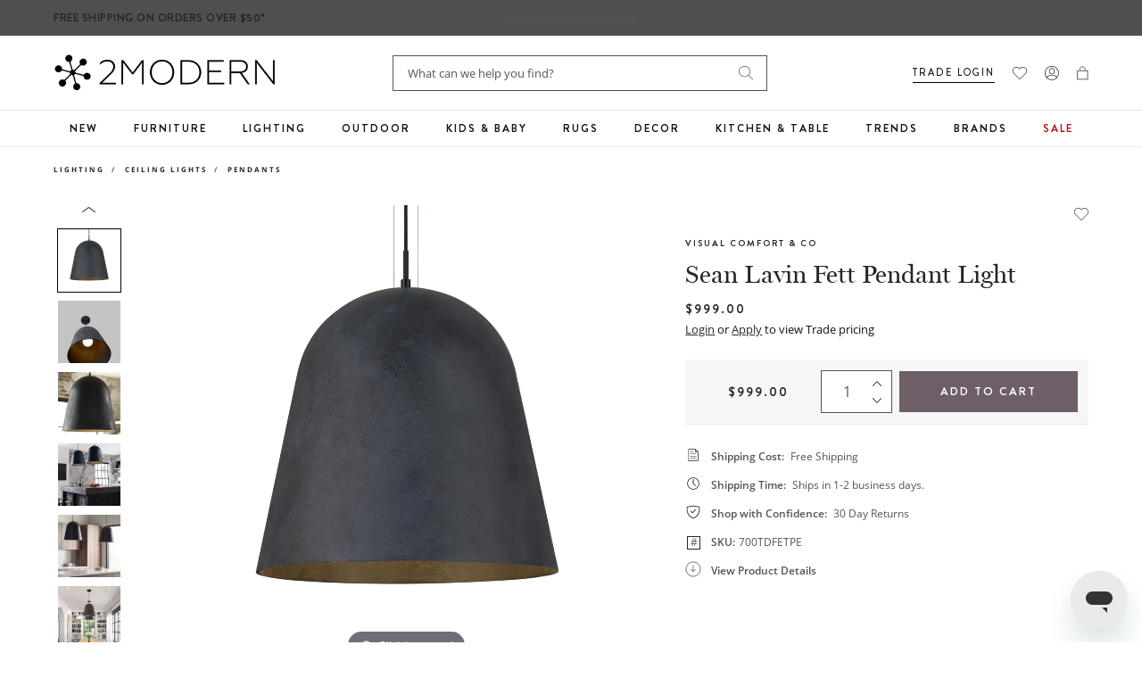

--- FILE ---
content_type: text/javascript; charset=utf-8
request_url: https://www.2modern.com/products/fett-pendant.js
body_size: 942
content:
{"id":8995079305,"title":"Sean Lavin Fett Pendant Light","handle":"fett-pendant","description":"\u003cp\u003eThe Sean Lavin Fett Pendant Light from Visual Comfort \u0026amp; Co is a contemporary blend of artistry and craftsmanship. The monolithic appearance of its substantial domed silhouette pays perfectly to its beautifully weathered zinc finish, created by a meticulously molten aluminum sand casting process. This remarkable piece of lighting brings instant sophistication to any space, making it an ideal choice for dining room, living room, and home office illumination.\u003c\/p\u003e\n\u003cp\u003e\u003cstrong\u003eHighlights\u003c\/strong\u003e\u003c\/p\u003e\n\u003cul\u003e\n\u003cli\u003eUnique sand cast aluminum shade features natural texture and deep weathered zinc finish\u003c\/li\u003e\n\u003cli\u003eShips with choice of Incandescent bulb included saving you time and money\u003c\/li\u003e\n\u003cli\u003eDimmable to set the mood in any space\u003cbr\u003e\n\u003c\/li\u003e\n\u003cli\u003eDamp rated for use in bathrooms and covered patios\u003c\/li\u003e\n\u003c\/ul\u003e","published_at":"2017-03-24T11:52:33-07:00","created_at":"2017-03-16T01:07:03-07:00","vendor":"TECH Lighting","type":"Lighting\/Ceiling Lights\/Pendants","tags":["Brand: Visual Comfort \u0026 Co","Ceiling Light","Collection: Fett","Collection: Visual Comfort \u0026 Co","Collection: Visual Comfort Modern","Color: Black","Designer: Sean Lavin","Development Update","Feature: Quick Ship","Grade: Commercial","Indoor","Lighting","Pendant","PFA Status: None","Primary: Pendant","Shape: Dome","Suspension","Top 1000 Products: B2C","Top 1000 Products: Marketing","Unique Copy"],"price":99900,"price_min":99900,"price_max":99900,"available":true,"price_varies":false,"compare_at_price":null,"compare_at_price_min":0,"compare_at_price_max":0,"compare_at_price_varies":false,"variants":[{"id":13915330773037,"title":"Default Title","option1":"Default Title","option2":null,"option3":null,"sku":"700TDFETPE","requires_shipping":true,"taxable":true,"featured_image":null,"available":true,"name":"Sean Lavin Fett Pendant Light","public_title":null,"options":["Default Title"],"price":99900,"weight":3629,"compare_at_price":null,"inventory_quantity":58,"inventory_management":"shopify","inventory_policy":"continue","barcode":"0008297295406","quantity_rule":{"min":1,"max":null,"increment":1},"quantity_price_breaks":[],"requires_selling_plan":false,"selling_plan_allocations":[]}],"images":["\/\/cdn.shopify.com\/s\/files\/1\/0265\/0083\/products\/tech-lighting-fett-pendant.jpg?v=1621317780","\/\/cdn.shopify.com\/s\/files\/1\/0265\/0083\/products\/tech-lighting-fett-pendant_view-add01.jpg?v=1621317781","\/\/cdn.shopify.com\/s\/files\/1\/0265\/0083\/products\/tech-lighting-fett-pendant_view-add02.jpg?v=1621317781","\/\/cdn.shopify.com\/s\/files\/1\/0265\/0083\/products\/tech-lighting-fett-pendant_view-add03.jpg?v=1621317781","\/\/cdn.shopify.com\/s\/files\/1\/0265\/0083\/products\/tech-lighting-fett-pendant_view-add04.jpg?v=1621317781","\/\/cdn.shopify.com\/s\/files\/1\/0265\/0083\/products\/tech-lighting-fett-pendant_view-add05.jpg?v=1621317781","\/\/cdn.shopify.com\/s\/files\/1\/0265\/0083\/products\/tech-lighting-fett-pendant_view-add06.jpg?v=1621317781"],"featured_image":"\/\/cdn.shopify.com\/s\/files\/1\/0265\/0083\/products\/tech-lighting-fett-pendant.jpg?v=1621317780","options":[{"name":"Title","position":1,"values":["Default Title"]}],"url":"\/products\/fett-pendant","media":[{"alt":null,"id":20483249766445,"position":1,"preview_image":{"aspect_ratio":1.0,"height":2786,"width":2786,"src":"https:\/\/cdn.shopify.com\/s\/files\/1\/0265\/0083\/products\/tech-lighting-fett-pendant.jpg?v=1621317780"},"aspect_ratio":1.0,"height":2786,"media_type":"image","src":"https:\/\/cdn.shopify.com\/s\/files\/1\/0265\/0083\/products\/tech-lighting-fett-pendant.jpg?v=1621317780","width":2786},{"alt":null,"id":20483249799213,"position":2,"preview_image":{"aspect_ratio":1.0,"height":800,"width":800,"src":"https:\/\/cdn.shopify.com\/s\/files\/1\/0265\/0083\/products\/tech-lighting-fett-pendant_view-add01.jpg?v=1621317781"},"aspect_ratio":1.0,"height":800,"media_type":"image","src":"https:\/\/cdn.shopify.com\/s\/files\/1\/0265\/0083\/products\/tech-lighting-fett-pendant_view-add01.jpg?v=1621317781","width":800},{"alt":null,"id":20483249831981,"position":3,"preview_image":{"aspect_ratio":1.0,"height":800,"width":800,"src":"https:\/\/cdn.shopify.com\/s\/files\/1\/0265\/0083\/products\/tech-lighting-fett-pendant_view-add02.jpg?v=1621317781"},"aspect_ratio":1.0,"height":800,"media_type":"image","src":"https:\/\/cdn.shopify.com\/s\/files\/1\/0265\/0083\/products\/tech-lighting-fett-pendant_view-add02.jpg?v=1621317781","width":800},{"alt":null,"id":20483249864749,"position":4,"preview_image":{"aspect_ratio":1.0,"height":800,"width":800,"src":"https:\/\/cdn.shopify.com\/s\/files\/1\/0265\/0083\/products\/tech-lighting-fett-pendant_view-add03.jpg?v=1621317781"},"aspect_ratio":1.0,"height":800,"media_type":"image","src":"https:\/\/cdn.shopify.com\/s\/files\/1\/0265\/0083\/products\/tech-lighting-fett-pendant_view-add03.jpg?v=1621317781","width":800},{"alt":null,"id":20483249897517,"position":5,"preview_image":{"aspect_ratio":1.0,"height":2400,"width":2400,"src":"https:\/\/cdn.shopify.com\/s\/files\/1\/0265\/0083\/products\/tech-lighting-fett-pendant_view-add04.jpg?v=1621317781"},"aspect_ratio":1.0,"height":2400,"media_type":"image","src":"https:\/\/cdn.shopify.com\/s\/files\/1\/0265\/0083\/products\/tech-lighting-fett-pendant_view-add04.jpg?v=1621317781","width":2400},{"alt":null,"id":20483251208237,"position":6,"preview_image":{"aspect_ratio":1.0,"height":800,"width":800,"src":"https:\/\/cdn.shopify.com\/s\/files\/1\/0265\/0083\/products\/tech-lighting-fett-pendant_view-add05.jpg?v=1621317781"},"aspect_ratio":1.0,"height":800,"media_type":"image","src":"https:\/\/cdn.shopify.com\/s\/files\/1\/0265\/0083\/products\/tech-lighting-fett-pendant_view-add05.jpg?v=1621317781","width":800},{"alt":null,"id":20483251241005,"position":7,"preview_image":{"aspect_ratio":1.0,"height":800,"width":800,"src":"https:\/\/cdn.shopify.com\/s\/files\/1\/0265\/0083\/products\/tech-lighting-fett-pendant_view-add06.jpg?v=1621317781"},"aspect_ratio":1.0,"height":800,"media_type":"image","src":"https:\/\/cdn.shopify.com\/s\/files\/1\/0265\/0083\/products\/tech-lighting-fett-pendant_view-add06.jpg?v=1621317781","width":800}],"requires_selling_plan":false,"selling_plan_groups":[]}

--- FILE ---
content_type: text/javascript
request_url: https://www.2modern.com/cdn/shop/t/923/assets/pdp-upsell.js?v=6288400090419607891768939248
body_size: 2592
content:
class UpsellProducts extends HTMLElement{constructor(){super(),this.selectBtns=this.querySelectorAll("[data-select-option]"),this.singleVariantBtns=this.querySelectorAll("[data-upsell-single-variant]"),this.cart=this.closest("cart-drawer"),this.product=null,this.isClicked=!1,this.content=document.getElementById("quick-view-content"),this.modal=document.getElementById("quick-view-modal"),this.init()}init(){this.selectBtns.forEach(button=>{button.addEventListener("click",e=>{e.preventDefault();const actionsEl=e.currentTarget.closest(".pdp-upsell__actions");if(actionsEl.classList.contains("selected")){const pHandle2=button.getAttribute("data-product-id");this.deselectUpsell(pHandle2,actionsEl);return}this.currentSelectBtn=actionsEl;const pHandle=button.getAttribute("data-product-id");pHandle&&(actionsEl.classList.add("active"),this.openQuickView(pHandle))})}),this.singleVariantBtns.forEach(button=>{button.addEventListener("click",e=>{e.preventDefault();const actionsEl=e.currentTarget.closest(".pdp-upsell__actions"),form=e.currentTarget.closest(".upsell-single-product-form");if(actionsEl.classList.contains("selected")){const variantId=form.querySelector('[name="variant_id"]').value;this.deselectUpsellByVariantId(variantId,actionsEl);return}actionsEl.classList.add("active"),this.submitForm(form,button)})}),this.setupModalCloseHandlers()}setupModalCloseHandlers(){const closeBtn=document.getElementById("close-quick-view");closeBtn&&closeBtn.addEventListener("click",()=>{this.closeQuickView()});const overlay=document.querySelector(".modal-content__overlay");overlay&&overlay.addEventListener("click",()=>{this.closeQuickView()})}openQuickView(productHandle){fetch(`/products/${productHandle}?view=quick-view`).then(res=>res.text()).then(html=>{const newEl=document.createElement("div");newEl.classList.add("quick-view-content"),newEl.innerHTML=html;const quickViewSection=newEl.querySelector("#shopify-section-product-quick-view");quickViewSection&&this.content?this.content.innerHTML=quickViewSection.innerHTML:this.content&&(this.content.innerHTML=newEl.innerHTML),this.modal&&(this.modal.classList.remove("hidden"),document.body.classList.add("overflow-hidden")),this.initQuickViewLogic()}).catch(err=>{console.error("Error loading quick view:",err),this.currentSelectBtn&&this.currentSelectBtn.classList.remove("active")})}closeQuickView(){this.modal&&(this.modal.classList.add("hidden"),document.body.classList.remove("overflow-hidden")),this.currentSelectBtn&&!this.currentSelectBtn.classList.contains("selected")&&this.currentSelectBtn.classList.remove("active")}initQuickViewLogic(){const productInfoEl=document.querySelector("#quick-view-content #product-info"),form=document.getElementById("quick-view-form"),viewDetailsLink=document.querySelector("#quick-view-content .view-details");if(viewDetailsLink&&(viewDetailsLink.style.display="none"),!productInfoEl)return;const product=JSON.parse(productInfoEl.innerHTML),mainImage=document.querySelector("#quick-view-image img"),mainImageSources=document.querySelectorAll("#quick-view-image source");for(const imageSource of mainImageSources)imageSource.remove();if(mainImage&&(mainImage.removeAttribute("srcset"),mainImage.removeAttribute("data-srcset"),mainImage.removeAttribute("data-src")),!form){const simpleForm=document.querySelector("#quick-view-content .recommended-product-form");if(simpleForm){const submitBtn=simpleForm.querySelector('button[type="submit"]');submitBtn&&(submitBtn.textContent="Select Add On",submitBtn.addEventListener("click",e=>{e.preventDefault(),this.handleQuickViewSubmit(simpleForm,product.variants[0])}))}return}const quickAddBtn=form.querySelector("[data-quick-add-btn]");quickAddBtn&&(quickAddBtn.dataset.upsellMode="true",quickAddBtn.addEventListener("click",e=>{e.preventDefault();const variantIdInput=document.getElementById("selected-variant-id"),currentVariant=product.variants.find(v=>v.id==variantIdInput?.value);currentVariant&&this.handleQuickViewSubmit(form,currentVariant)})),this.attachOptionChangeHandlers(form,product)}handleQuickViewSubmit(form,variant){if(!variant)return;let variantsData={};const variantsDataEl=document.querySelector("#quick-view-content [data-variants-data-json]");if(variantsDataEl)try{variantsData=JSON.parse(variantsDataEl.innerHTML)}catch(e){console.error("Error parsing variants data:",e)}const shippingData=(variantsData[variant.id]||{}).variant_shipping||{},shipDateBegin=shippingData.ship_date_begin||"",shipDateEnd=shippingData.ship_date_end||"",backorderDate=shippingData.backorder_date||"",formData=new FormData;formData.append("items[0][id]",variant.id),formData.append("items[0][quantity]",1);const lineItemProps=form.querySelector("#atc-line-item-props");let promiseDate="";lineItemProps&&lineItemProps.querySelectorAll('input[name^="properties["]').forEach(input=>{const m=input.name.match(/properties\[(.*?)\]/),propertyName=m&&m[1]?m[1]:null;propertyName&&input.value&&input.value.trim()!==""&&(formData.append(`items[0][properties][${propertyName}]`,input.value),propertyName==="Shipping Time"&&(promiseDate=input.value))}),formData.append("items[0][properties][Bundled With]",this.dataset.baseProduct),formData.append("items[0][properties][_grouped_id]",this.dataset.baseProduct),formData.append("items[0][properties][_type]","bundle");const timestamp=localStorage.getItem("bundle_ts");formData.append("items[0][properties][_ts]",timestamp);const upsellPrice=variant.price||0,mainPF=document.querySelector('product-form[data-accept-upsell="true"]');mainPF&&mainPF.dispatchEvent(new CustomEvent("upsell:formdata",{detail:{formData,timestamp,price:upsellPrice,variantId:variant.id,shipDateEnd:parseInt(shipDateEnd)||0,promiseDate},bubbles:!0})),this.currentSelectBtn&&(this.currentSelectBtn.classList.add("selected"),this.currentSelectBtn.classList.remove("active"),this.currentSelectBtn.dataset.selectedVariantId=variant.id,this.currentSelectBtn.dataset.selectedPrice=upsellPrice,this.currentSelectBtn.dataset.selectedShipDateBegin=shipDateBegin,this.currentSelectBtn.dataset.selectedShipDateEnd=shipDateEnd,this.currentSelectBtn.dataset.selectedBackorderDate=backorderDate,this.updateUpsellItemImage(variant)),this.closeQuickView()}attachOptionChangeHandlers(form,product){const optionInputs=form.querySelectorAll('.option-group input[type="radio"]'),variantIdInput=document.getElementById("selected-variant-id"),quickAddBtn=form.querySelector("[data-quick-add-btn]"),unavailableMsg=document.getElementById("quick-view-unavailable-msg"),getSelections=()=>{const sel=[];return form.querySelectorAll(".option-group").forEach((group,idx)=>{const checked=group.querySelector('input[type="radio"]:checked');sel[idx]=checked?checked.value.trim().toLowerCase():null}),sel},findMatchingVariant=selections=>product.variants.find(v=>v.options.every((opt,i)=>selections[i]===null||opt.trim().toLowerCase()===selections[i])),updateUI=()=>{const selections=getSelections(),matchedVariant=selections.every(sel=>sel!==null)?findMatchingVariant(selections):null;form.querySelectorAll(".option-group").forEach((group,idx)=>{const checked=group.querySelector('input[type="radio"]:checked'),selectedValueEl=group.querySelector(".selected-value");selectedValueEl&&checked&&(selectedValueEl.textContent=checked.value)}),optionInputs.forEach(input=>{const label=input.closest("label");label&&(input.checked?label.classList.add("is-selected"):label.classList.remove("is-selected"))});const isUpsellMode=quickAddBtn?.dataset.upsellMode==="true";matchedVariant&&matchedVariant.available?(variantIdInput&&(variantIdInput.value=matchedVariant.id),quickAddBtn&&(quickAddBtn.disabled=!1,quickAddBtn.textContent=isUpsellMode?"Select Add On":"Add to Cart"),unavailableMsg&&unavailableMsg.classList.add("hide"),this.updateQuickViewPrice(matchedVariant,product),this.updateQuickViewImage(matchedVariant),this.updateUpsellItemImage(matchedVariant)):matchedVariant&&!matchedVariant.available?(variantIdInput&&(variantIdInput.value=matchedVariant.id),quickAddBtn&&(quickAddBtn.disabled=!0,quickAddBtn.textContent="Sold Out"),unavailableMsg&&unavailableMsg.classList.remove("hide")):quickAddBtn&&(quickAddBtn.disabled=!0,quickAddBtn.textContent="Make a Selection")};optionInputs.forEach(input=>{input.addEventListener("change",updateUI)}),updateUI()}updateQuickViewPrice(variant,product){const priceEl=document.querySelector("#quick-view-content [data-qv-product-price]"),comparePriceEl=document.querySelector("#quick-view-content [data-qv-compare-price]");priceEl&&variant.price&&(priceEl.textContent=this.formatMoney(variant.price)),comparePriceEl&&(variant.compare_at_price&&variant.compare_at_price>variant.price?(comparePriceEl.textContent=this.formatMoney(variant.compare_at_price),comparePriceEl.style.display=""):(comparePriceEl.textContent="",comparePriceEl.style.display="none"))}updateQuickViewImage(variant){if(!variant.featured_image)return;const mainImage=document.querySelector("#quick-view-image img");mainImage&&(mainImage.src=variant.featured_image.src)}updateUpsellItemImage(variant){if(!variant.featured_image||!this.currentSelectBtn)return;const upsellProduct=this.currentSelectBtn.closest(".pdp-upsell__product");if(!upsellProduct)return;const imageWrapper=upsellProduct.querySelector(".responsive-image__wrapper");if(!imageWrapper)return;const img=imageWrapper.querySelector("img"),sources=imageWrapper.querySelectorAll("source"),variantImageSrc=variant.featured_image.src,jpgUrl=this.getSizedImageUrl(variantImageSrc,300,"jpg"),webpUrl=this.getSizedImageUrl(variantImageSrc,300,"webp");img&&(img.src=jpgUrl,img.dataset.src=webpUrl,img.removeAttribute("srcset"),img.removeAttribute("data-srcset")),sources.forEach(source=>{source.getAttribute("type")==="image/webp"?source.srcset=webpUrl:source.srcset=jpgUrl})}getSizedImageUrl(src,width,format){if(!src)return"";let url=src.split("?")[0];const params=new URLSearchParams;return params.set("width",width),format&&params.set("format",format),url+"?"+params.toString()}formatMoney(cents){return"$"+(cents/100).toFixed(2)}deselectUpsell(productHandle,actionsEl){const mainPF=document.querySelector('product-form[data-accept-upsell="true"]'),variantId=actionsEl.dataset.selectedVariantId;actionsEl.classList.remove("selected"),actionsEl.classList.remove("active"),delete actionsEl.dataset.selectedVariantId,mainPF&&variantId&&mainPF.dispatchEvent(new CustomEvent("upsell:deselect",{detail:{variantId},bubbles:!0}))}deselectUpsellByVariantId(variantId,actionsEl){const mainPF=document.querySelector('product-form[data-accept-upsell="true"]');actionsEl.classList.remove("selected"),actionsEl.classList.remove("active"),mainPF&&mainPF.dispatchEvent(new CustomEvent("upsell:deselect",{detail:{variantId},bubbles:!0}))}submitForm(form,button,overridePrice=null,overrideShipDateEnd=null){if(!form)return;const formData=new FormData,crosssellId=Number(form.querySelector('[name="variant_id"]').value),crosssellQty=Number(form.querySelector('[name="quantity"]').value||1);formData.append("items[0][id]",crosssellId),formData.append("items[0][quantity]",crosssellQty);let shipDateEnd=0,promiseDate="";const lineItemProps=form.querySelector("#atc-line-item-props");lineItemProps&&lineItemProps.querySelectorAll('input[name^="properties["]').forEach(input=>{const m=input.name.match(/properties\[(.*?)\]/),propertyName=m&&m[1]?m[1]:null;propertyName&&input.value&&input.value.trim()!==""&&(formData.append(`items[0][properties][${propertyName}]`,input.value),propertyName==="Shipping Time"&&(promiseDate=input.value,shipDateEnd=parseInt(input.dataset.shipDateEnd)||0))}),overrideShipDateEnd!==null&&(shipDateEnd=overrideShipDateEnd),formData.append("items[0][properties][Bundled With]",this.dataset.baseProduct),formData.append("items[0][properties][_grouped_id]",this.dataset.baseProduct),formData.append("items[0][properties][_type]","bundle");const timestamp=localStorage.getItem("bundle_ts");formData.append("items[0][properties][_ts]",timestamp);let upsellPrice=0;if(overridePrice!==null)upsellPrice=overridePrice;else{const upsellProduct=form.closest(".pdp-upsell__product");if(upsellProduct){const priceSpan=upsellProduct.querySelector(".pdp-upsell__product-bottom span");if(priceSpan){const priceText=priceSpan.textContent.replace(/[^0-9.,]/g,"").replace(",","");upsellPrice=parseFloat(priceText)*100||0}}if(upsellPrice===0){const qvPriceEl=document.querySelector("#quick-view-content [data-qv-product-price]");if(qvPriceEl){const priceText=qvPriceEl.textContent.replace(/[^0-9.,]/g,"").replace(",","");upsellPrice=parseFloat(priceText)*100||0}}}const mainPF=document.querySelector('product-form[data-accept-upsell="true"]');mainPF&&mainPF.dispatchEvent(new CustomEvent("upsell:formdata",{detail:{formData,timestamp,price:upsellPrice,variantId:crosssellId,shipDateEnd,promiseDate},bubbles:!0}));const activeEl=this.querySelector(".pdp-upsell__actions.active");activeEl&&(activeEl.classList.add("selected"),activeEl.classList.remove("active"),activeEl.dataset.selectedVariantId=crosssellId,activeEl.dataset.selectedPrice=upsellPrice,activeEl.dataset.selectedShipDateEnd=shipDateEnd)}}customElements.define("upsell-products",UpsellProducts),document.addEventListener("DOMContentLoaded",function(){var sliderEl=document.getElementById("upsell-products-slider");if(sliderEl){var productCount=parseInt(sliderEl.getAttribute("data-count"),10)||0,isDesktop=window.matchMedia("(min-width: 1024px)").matches;if(isDesktop&&productCount>3||!isDesktop&&productCount>2){var $slider=$(sliderEl);$slider.slick({slidesToShow:3,slidesToScroll:1,infinite:!1,speed:300,arrows:!0,prevArrow:`<div class="pdp-upsell__arrow pdp-upsell__arrow-prev">${prevArrow}</div>`,nextArrow:`<div class="pdp-upsell__arrow pdp-upsell__arrow-next">${nextArrow}</div>`,dots:!1,responsive:[{breakpoint:1024,settings:{slidesToShow:2,arrows:!1}}]})}}});
//# sourceMappingURL=/cdn/shop/t/923/assets/pdp-upsell.js.map?v=6288400090419607891768939248


--- FILE ---
content_type: text/javascript
request_url: https://www.2modern.com/cdn/shop/t/923/assets/app.js?v=41730588517526202431764018157
body_size: 1646
content:
function toggleMenuMb(){document.querySelectorAll(".level-2 .mobile-nav__item--2.has-child .mobile-nav__link").forEach(item=>{item.addEventListener("click",function(e){e.target.parentElement.classList.remove("is-active"),e.target.parentElement.classList.toggle("is-open")})})}const SeeMore=(()=>{let s;return{settings(){return{content:document.querySelectorAll(".js-see-more"),originalContentArr:[],truncatedContentArr:[],moreLink:"See More",lessLink:"See Less"}},init(){s=this.settings(),this.bindEvents()},bindEvents(){SeeMore.truncateText()},countWords(str){return str.split(/\s+/).length},ellipseContent(str,wordsNum){return str.split(/\s+/).slice(0,wordsNum).join(" ")+"..."},truncateText(){for(let i=0;i<s.content.length;i++){s.content[i].querySelectorAll("span, p, strong").forEach(el=>{el.textContent.trim()===""&&el.parentNode.removeChild(el)});const originalContent=s.content[i].innerHTML,numberOfWords=s.content[i].dataset.rmWords/2,truncateContent=SeeMore.ellipseContent(originalContent,numberOfWords),originalContentWords=SeeMore.countWords(originalContent);if(s.originalContentArr.push(originalContent),s.truncatedContentArr.push(truncateContent),numberOfWords<originalContentWords){s.content[i].innerHTML=s.truncatedContentArr[i];let self=i;SeeMore.createLink(self)}}SeeMore.handleClick(s.content)},createLink(index){const linkWrap=document.createElement("span");linkWrap.className="read-more__link-wrap",linkWrap.innerHTML=`<a id="read-more_${index}" class="read-more__link" style="cursor:pointer;">${s.moreLink}</a>`,s.content[index].parentNode.insertBefore(linkWrap,s.content[index].nextSibling)},handleClick(el){const readMoreLink=document.querySelectorAll(".read-more__link");for(let j=0,l=readMoreLink.length;j<l;j++)readMoreLink[j].addEventListener("click",function(){let index=this.getAttribute("id").split("_")[1];el[index].classList.toggle("is-enlarged"),this.dataset.clicked!=="true"?(el[index].innerHTML=s.originalContentArr[index],this.innerHTML=s.lessLink,this.dataset.clicked=!0):(el[index].innerHTML=s.truncatedContentArr[index],this.innerHTML=s.moreLink,this.dataset.clicked=!1)})},openAll(){const instances=document.querySelectorAll(".read-more__link");for(let i=0;i<instances.length;i++)content[i].innerHTML=s.truncatedContentArr[i],instances[i].innerHTML=s.moreLink}}})();SeeMore.init();function pauseAllMedia(){document.querySelectorAll(".js-youtube").forEach(video=>{video.contentWindow.postMessage('{"event":"command","func":"pauseVideo","args":""}',"*")}),document.querySelectorAll(".js-vimeo").forEach(video=>{video.contentWindow.postMessage('{"method":"pause"}',"*")}),document.querySelectorAll("video").forEach(video=>video.pause()),document.querySelectorAll("product-model").forEach(model=>{model.modelViewerUI&&model.modelViewerUI.pause()})}class SliderComponent extends HTMLElement{constructor(){if(super(),this.slider=this.querySelector('[id^="Slider-"]'),this.sliderItems=this.querySelectorAll('[id^="Slide-"]'),this.enableSliderLooping=!1,this.currentPageElement=this.querySelector(".slider-counter--current"),this.pageTotalElement=this.querySelector(".slider-counter--total"),this.prevButton=this.querySelector('button[name="previous"]'),this.nextButton=this.querySelector('button[name="next"]'),!this.slider||!this.nextButton)return;this.initPages(),new ResizeObserver(entries=>this.initPages()).observe(this.slider),this.slider.addEventListener("scroll",this.update.bind(this)),this.prevButton.addEventListener("click",this.onButtonClick.bind(this)),this.nextButton.addEventListener("click",this.onButtonClick.bind(this))}initPages(){this.sliderItemsToShow=Array.from(this.sliderItems).filter(element=>element.clientWidth>0),!(this.sliderItemsToShow.length<2)&&(this.sliderItemOffset=this.sliderItemsToShow[1].offsetLeft-this.sliderItemsToShow[0].offsetLeft,this.slidesPerPage=Math.floor((this.slider.clientWidth-this.sliderItemsToShow[0].offsetLeft)/this.sliderItemOffset),this.totalPages=this.sliderItemsToShow.length-this.slidesPerPage+1,this.update())}resetPages(){this.sliderItems=this.querySelectorAll('[id^="Slide-"]'),this.initPages()}update(){if(!this.slider||!this.nextButton)return;const previousPage=this.currentPage;this.currentPage=Math.round(this.slider.scrollLeft/this.sliderItemOffset)+1,this.currentPageElement&&this.pageTotalElement&&(this.currentPageElement.textContent=this.currentPage,this.pageTotalElement.textContent=this.totalPages),this.currentPage!=previousPage&&this.dispatchEvent(new CustomEvent("slideChanged",{detail:{currentPage:this.currentPage,currentElement:this.sliderItemsToShow[this.currentPage-1]}})),!this.enableSliderLooping&&(this.isSlideVisible(this.sliderItemsToShow[0])&&this.slider.scrollLeft===0?this.prevButton.setAttribute("disabled","disabled"):this.prevButton.removeAttribute("disabled"),this.isSlideVisible(this.sliderItemsToShow[this.sliderItemsToShow.length-1])?this.nextButton.setAttribute("disabled","disabled"):this.nextButton.removeAttribute("disabled"))}isSlideVisible(element,offset=0){const lastVisibleSlide=this.slider.clientWidth+this.slider.scrollLeft-offset;return element.offsetLeft+element.clientWidth<=lastVisibleSlide&&element.offsetLeft>=this.slider.scrollLeft}onButtonClick(event){event.preventDefault();const step=event.currentTarget.dataset.step||1;this.slideScrollPosition=event.currentTarget.name==="next"?this.slider.scrollLeft+step*this.sliderItemOffset:this.slider.scrollLeft-step*this.sliderItemOffset,this.setSlidePosition(this.slideScrollPosition)}setSlidePosition(position){this.slider.scrollTo({left:position})}}customElements.define("slider-component",SliderComponent);class DeferredMedia extends HTMLElement{constructor(){super();const poster=this.querySelector('[id^="Deferred-Poster-"]');poster&&poster.addEventListener("click",this.loadContent.bind(this))}loadContent(focus=!0){if(window.pauseAllMedia(),!this.getAttribute("loaded")){const content2=document.createElement("div");content2.appendChild(this.querySelector("template").content.firstElementChild.cloneNode(!0)),this.setAttribute("loaded",!0);const deferredElement=this.appendChild(content2.querySelector("video, model-viewer, iframe"));focus&&deferredElement.focus(),deferredElement.nodeName=="VIDEO"&&deferredElement.getAttribute("autoplay")&&deferredElement.play()}}}customElements.define("deferred-media",DeferredMedia),toggleMenuMb(),$(document).ready(function(){if($(".content__tab").click(function(e){$(".content__tab-active").removeClass("content__tab-active"),$(this).addClass("content__tab-active"),$(".accordion__panel--active").removeClass("accordion__panel--active"),$("#"+$(this).attr("data-tab")).addClass("accordion__panel--active")}),$(".inner_content__tab").click(function(e){$(this).hasClass("inner_content__tab-active")?($(this).removeClass("inner_content__tab-active").attr("aria-expanded","false").text("See More"),$("#"+$(this).attr("data-tab")).removeClass("inner_accordion__panel--active").attr("aria-hidden","true")):($(this).addClass("inner_content__tab-active").attr("aria-expanded","true").text("See Less"),$("#"+$(this).attr("data-tab")).addClass("inner_accordion__panel--active").attr("aria-hidden","false"))}),$(".editorial-slider").length>0){let slider=tns({container:".editorial-slider",items:1,slideBy:"page",swipeAngle:!1,navPosition:"bottom",nav:!0,responsive:{768:{items:1,nav:!1}}})}$(document).on("keydown",function(event){event.key==="Escape"&&(hideSwatchRequestForm(),$("#klaviyo-bis-iframe").hide(),$(".site-header").trigger("click"))}),$(".swatch__link-handle").click(function(){showSwatchRequestForm()}),$("#js-swatch-anchor .btn-close").click(function(){hideSwatchRequestForm()}),$(".modal-overlay").click(function(){hideSwatchRequestForm()});function showSwatchRequestForm(){$("#js-swatch-anchor").show(),$(".modal-overlay").addClass("is-show"),$("body").addClass("overflow-hidden"),$(".pdp-product-form").find("a, button, input, label").attr("tabindex","2"),$(".pdp-buybox__content").find("a, button, input").attr("tabindex","2")}function hideSwatchRequestForm(){$("#js-swatch-anchor").hide(),$(".modal-overlay").removeClass("is-show"),$("body").removeClass("overflow-hidden"),$(".swatch__link-handle").focus(),$(".pdp-product-form").find("a, button, input, label").removeAttr("tabindex"),$(".pdp-buybox__content").find("a, button, input").removeAttr("tabindex")}$(".account-sidebar").on("click","li",function(){$(".account-sidebar").find(".account-nav").removeClass("opened")}),$(".ss__autocomplete--target").on("click",function(){$(".site-header").trigger("click")}),$("#reference-sku").click(function(){$("#reference-sku").toggleClass("show-full-sku")})});
//# sourceMappingURL=/cdn/shop/t/923/assets/app.js.map?v=41730588517526202431764018157


--- FILE ---
content_type: text/javascript
request_url: https://snapui.searchspring.io/dja4ih/bundle.chunk.c8df164e.591.js
body_size: 5752
content:
"use strict";(globalThis.productionBundleChunks=globalThis.productionBundleChunks||[]).push([[591],{1300:e=>{e.exports="[data-uri]"},3105:(e,s,a)=>{a.d(s,{A:()=>p});var r=a(704),t=a.n(r),o=a(8065),i=a.n(o),n=a(9468),l=a.n(n),c=new URL(a(1300),a.b),_=new URL(a(8830),a.b),d=i()(t()),m=l()(c),u=l()(_);d.push([e.id,`.ss__theme.ss__recommendation--carousel{position:relative;margin:56px 0}.ss__theme.ss__recommendation--carousel.ss__recommendation--border{border-top:1px solid #eaeaea;padding:56px 0 0 0}.ss__theme.ss__recommendation--carousel .ss__recommendation__header{margin:0 0 32px 0;overflow:hidden;text-align:left}.ss__theme.ss__recommendation--carousel .ss__recommendation__header .ss__title{margin:0;line-height:32px;padding:0 63px 0 0;font-size:24px}.ss__theme.ss__recommendation--carousel .ss__recommendation__header .ss__title a{color:inherit}.ss__theme.ss__recommendation--carousel .ss__recommendation__header .ss__recommendation__description{margin:10px 0 0 0}.ss__theme.ss__recommendation--carousel .ss__recommendation{position:relative}.ss__theme.ss__recommendation--carousel .ss__recommendation .swiper-pagination{display:flex;-webkit-box-pack:center;justify-content:center;margin-top:10px;width:100%;order:1;transition:opacity .3s ease 0s}.ss__theme.ss__recommendation--carousel .ss__recommendation .swiper-pagination .swiper-pagination-bullet{background:#bfbebe;border:none;border-radius:50%;height:8px;margin-left:8px;padding:0;width:8px}.ss__theme.ss__recommendation--carousel .ss__recommendation .swiper-pagination .swiper-pagination-bullet.swiper-pagination-bullet-active{background:#252525}.ss__theme.ss__recommendation--carousel .ss__recommendation .ss__carousel .ss__carousel__prev-wrapper,.ss__theme.ss__recommendation--carousel .ss__recommendation .ss__carousel .ss__carousel__next-wrapper{cursor:pointer;width:24px;height:24px;line-height:24px;position:absolute;top:-55px;z-index:2}.ss__theme.ss__recommendation--carousel .ss__recommendation .ss__carousel .ss__carousel__prev-wrapper div,.ss__theme.ss__recommendation--carousel .ss__recommendation .ss__carousel .ss__carousel__prev-wrapper svg,.ss__theme.ss__recommendation--carousel .ss__recommendation .ss__carousel .ss__carousel__next-wrapper div,.ss__theme.ss__recommendation--carousel .ss__recommendation .ss__carousel .ss__carousel__next-wrapper svg{width:100%;height:100%}.ss__theme.ss__recommendation--carousel .ss__recommendation .ss__carousel .ss__carousel__prev-wrapper div svg,.ss__theme.ss__recommendation--carousel .ss__recommendation .ss__carousel .ss__carousel__next-wrapper div svg{display:none;padding:4px}.ss__theme.ss__recommendation--carousel .ss__recommendation .ss__carousel .ss__carousel__prev-wrapper{background:url(${m}) no-repeat 0 0;right:70px}.ss__theme.ss__recommendation--carousel .ss__recommendation .ss__carousel .ss__carousel__next-wrapper{background:url(${u}) no-repeat 0 0;right:0}.ss__theme.ss__recommendation--carousel .ss__recommendation .ss__carousel .ss__carousel__prev-wrapper--hidden,.ss__theme.ss__recommendation--carousel .ss__recommendation .ss__carousel .ss__carousel__next-wrapper--hidden{display:none}.ss__theme.ss__recommendation--carousel .ss__recommendation .ss__carousel .swiper-container-pointer-events{touch-action:pan-y}.ss__theme.ss__recommendation--carousel .ss__recommendation .ss__carousel .swiper-container{margin:0 auto;padding:0;overflow:hidden;display:-webkit-box;display:-webkit-flex;display:-ms-flexbox;display:flex;-webkit-flex-flow:row wrap;-ms-flex-flow:row wrap;flex-flow:row wrap}.ss__theme.ss__recommendation--carousel .ss__recommendation .ss__carousel .swiper-container,.ss__theme.ss__recommendation--carousel .ss__recommendation .ss__carousel .swiper-container .swiper-wrapper,.ss__theme.ss__recommendation--carousel .ss__recommendation .ss__carousel .swiper-container .swiper-wrapper .swiper-slide{position:relative}.ss__theme.ss__recommendation--carousel .ss__recommendation .ss__carousel .swiper-container .swiper-wrapper{min-width:1px;-webkit-box-flex:1;-webkit-flex:1 1 100%;-ms-flex:1 1 100%;flex:1 1 100%;display:-webkit-box;display:-webkit-flex;display:-ms-flexbox;display:flex;-webkit-flex-flow:row nowrap;-ms-flex-flow:row nowrap;flex-flow:row nowrap;-webkit-box-align:start;-webkit-align-items:flex-start;-ms-flex-align:start;-ms-grid-row-align:flex-start;align-items:flex-start}.ss__theme.ss__recommendation--carousel .ss__recommendation .ss__carousel .swiper-container .swiper-wrapper,.ss__theme.ss__recommendation--carousel .ss__recommendation .ss__carousel .swiper-container .swiper-wrapper .swiper-slide{transition-property:transform;width:100%;height:100%}.ss__theme.ss__recommendation--carousel .ss__recommendation .ss__carousel .swiper-container .swiper-wrapper .swiper-slide{flex-shrink:0}.ss__theme.ss__recommendation--carousel .ss__results{display:block}.ss__theme.ss__recommendation--carousel .ss__results,.ss__theme.ss__recommendation--carousel .ss__results .ss__result{margin:0;padding:0}.ss__theme.ss__recommendation--carousel .ss__results .ss__result{width:auto}.ss__theme.ss__recommendation--carousel .ss__results .product-card:hover{box-shadow:unset;z-index:0}`,""]);const p=d},5406:(e,s,a)=>{a.d(s,{v:()=>t});var r=a(4247);a(6247);const t=function(e){const{result:s}=e,a=s.custom;return a.ssBadge&&(0,r.h)("div",{className:"product-card__label"},(0,r.h)("span",{className:"label"},a.ssBadge.label))}},5591:(e,s,a)=>{a.r(s),a.d(s,{Carousel:()=>C});var r=a(7069),t=a(4247),o=a(1811),i=a(6804),n=a(3339),l=a(9230),c=a(5135),_=a(294),d=a(3271),m=a(4918),u=a(6330),p=(a(7070),a(5072)),h=a.n(p),g=a(7825),w=a.n(g),b=a(7659),M=a.n(b),x=a(4868),y=a.n(x),f=a(540),L=a.n(f),j=a(1113),N=a.n(j),A=a(3105),v={attributes:{class:"ss-snap-bundle-styles"}};v.styleTagTransform=N(),v.setAttributes=y(),v.insert=M().bind(null,"head"),v.domAPI=w(),v.insertStyleElement=L(),h()(A.A,v),A.A&&A.A.locals&&A.A.locals;const C=(0,i.PA)(function(e){const{controller:s}=e,a=s.store,{profile:i,results:p}=a,h=i?.display?.templateParameters,g=s.context?.options?.title?s.context.options.title:h.title;(0,o.vJ)(function(){s.store.loaded||s.search()},[]);const w=h?.layout?h.layout:"default",b=h?.border?h.border:"false";let M=p;const x=!!h?.limit&&1*h.limit;x&&(M=p.slice(0,x));const y=1*h?.perView||5,f=1*h?.perGroup||5,L=(M.length,M.length<=3),j=M.length<=4,N=M.length<=y,A={results:M,disableStyles:!0,className:"ss__results",clickable:!0,vertical:!1,watchOverflow:!0,autoAdjustSlides:!1,centerInsufficientSlides:!1,resizeObserver:!0,speed:600,threshold:7,prevButton:(0,t.h)(n.I,{icon:"angle-left"}),nextButton:(0,t.h)(n.I,{icon:"angle-right"}),loop:!0,pagination:!0,breakpoints:{0:{slidesPerView:2.5,slidesPerGroup:2,spaceBetween:10,hideButtons:!0}}};return"mini"!=w&&(A.breakpoints[m.w.design.bps.bp01]={slidesPerView:2.5,slidesPerGroup:2,spaceBetween:10,hideButtons:!0},A.breakpoints[m.w.design.bps.bp02]={slidesPerView:3,slidesPerGroup:3,spaceBetween:10,hideButtons:L},A.breakpoints[m.w.design.bps.bp03]={slidesPerView:4,slidesPerGroup:4,spaceBetween:10,hideButtons:j},A.breakpoints[m.w.design.bps.bp04]={slidesPerView:y,slidesPerGroup:f,spaceBetween:10,hideButtons:N}),0!==M.length&&(0,t.h)(l.NP,{theme:m.w},(0,t.h)(c.e2,{controller:s},(0,t.h)("div",{className:`ss__recommendation--target ss__recommendation--carousel ss__recommendation--${w} ss__recommendation--${i.tag} ss__theme${"true"==b?" ss__recommendation--border":""}`},(g||h?.description)&&(0,t.h)("header",{className:"ss__recommendation__header"},g&&(0,t.h)("h3",{className:"ss__title ss__title--recommendation",alt:g,title:g},h?.titleLink?(0,t.h)("a",{href:h.titleLink,target:"_blank"},g):(0,t.h)(t.FK,null,g)),h?.description&&(0,t.h)("div",{className:"ss__recommendation__description"},d.x(h.description,250,"..."))),(0,t.h)(_.A,(0,r.A)({controller:s},A),M.map(function(e){return(0,t.h)("article",{className:"ss__result ss__result--item",key:e.id},(0,t.h)(u.Q,{result:e,emailResult:!1}))})))))})},6330:(e,s,a)=>{a.d(s,{Q:()=>u});var r=a(7069),t=a(4247),o=a(6804),i=a(5135),n=a(4794),l=a(8202),c=a(1561);const _=(0,i.Bk)((0,o.PA)(function(e){const{controller:s,result:a}=e,r=s.store.custom.twoModern,o=a.mappings.core,{attributes:i,custom:n}=a,l=function(e){return s.track.product.click(e,a)},_=!(!n||!n.tagsColor);let m=[],u=0,p=!1;return _&&(m=n.tagsColor,u=m?m.length-7:0,u>0&&{limit:7,label:`${u} more option${1==u?"":"s"}`,actions:{href:o.url,onClick:l}}),_&&m.length>1?(0,t.h)("div",{className:"product-card__swatches","data-option-index":"0"},m.slice(0,7).map(function(e){const s=function(e){let s=e?e.toLowerCase():"white";return{bgColor:s&&d[s]?d[s]:c.p(s)}}(e.color);return(0,t.h)("label",{className:`product-card__swatch--${c.p(e.color)} available ss-pointer`,onClick:function(){r.goToUrl(o.url)}},(0,t.h)("span",{style:`background: ${s.bgColor}`},(0,t.h)("span",{className:"visually-hidden"},e.color)))}),n.tagsColor.length>7&&(0,t.h)("span",{className:"more_colors"},"+",n.tagsColor.length-7,(0,t.h)("span",{className:"hidden-desktop"},"Options")),n.tagsColor.length>7&&(0,t.h)("div",{className:"more_colors-action"},(0,t.h)("a",{href:o.url,onClick:l},"+ More Options"))):null})),d={blue:"#6685C2",bronze:"#D0BB9A",brown:"#B5987F",purple:"#B086BB",red:"#E06666",clear:"rgba(255, 255, 255, 0.96)",copper:"#B87333",gray:"#808080",tan:"#E4D2BA",gold:"#FFE766",silver:"#c0c0c0",ivory:"#FFFFF6",yellow:"#FFFF66",green:"#66B366",multi:"linear-gradient(#2857da 20%, #28da46 20%, #28da46 40%, #f5e418 40%, #f5e418 60%, #f28500 60%, #f28500 80%, #da2848 80%, #da2848)",orange:"#FFC966",pink:"#FFD9E0"};var m=a(5406);const u=(0,i.Bk)((0,n.W)((0,o.PA)(function(e){const{controller:s,result:a,emailResult:o,trackingRef:i}=e,n=s.store.custom.site.images,c=a.mappings.core,{attributes:d,custom:u}=a,p=function(e){return s.track.product.click(e,a)};let h={src:"[data-uri]",alt:c.name,title:c.name,onError:function(e){e.target.src=n.default},tabindex:"-1"};function g(e,s){var a=[];if(e)for(var r=0;r<s.length;r++){var t=s[r];a.push(e.replace("_480x480","_"+t+"x")+" "+t+"w")}return a.join(", ")}return o||(h.loading="lazy"),a&&(0,t.h)("div",{ref:i,className:"product-card ss-results-item","data-quick-ship":u.hasQuickShip},(0,t.h)("a",{className:"product-card__image"+(u.hoverImageUrl?" has-secondary-image":""),href:c.url,onClick:p,"data-primary-image":c.thumbnailImageUrl,"data-secondary-image":u.hoverImageUrl?u.hoverImageUrl:"","data-expand":"-200"},"recommendation"!=s.type&&u.ssBadge&&(0,t.h)(m.v,{result:a}),"recommendation"!=s.type&&(0,t.h)("div",{className:`wishlist-btn product-card__wishlist swym-add-to-wishlist-view-product product_${c.uid}`,productid:c.uid,"data-with-epi":"true","data-swaction":"addToWishlist","data-product-id":c.uid,"data-variant-id":d.ss_id,"data-product-url":u.wishlistUrl,onClick:p},(0,t.h)("span",{"aria-hidden":"true"},(0,t.h)("svg",{width:"32px",height:"32px",viewBox:"0 0 32 32",version:"1.1",xmlns:"http://www.w3.org/2000/svg",xmlnsXlink:"http://www.w3.org/1999/xlink"},(0,t.h)("defs",null,(0,t.h)("circle",{id:"path-1",cx:"12",cy:"12",r:"12"}),(0,t.h)("filter",{x:"-29.2%",y:"-20.8%",width:"158.3%",height:"158.3%",filterUnits:"objectBoundingBox",id:"filter-2"},(0,t.h)("feOffset",{dx:"0",dy:"2",in:"SourceAlpha",result:"shadowOffsetOuter1"}),(0,t.h)("feGaussianBlur",{stdDeviation:"2",in:"shadowOffsetOuter1",result:"shadowBlurOuter1"}),(0,t.h)("feColorMatrix",{values:"0 0 0 0 0   0 0 0 0 0   0 0 0 0 0  0 0 0 0.1 0",type:"matrix",in:"shadowBlurOuter1"}))),(0,t.h)("g",{stroke:"none","stroke-width":"1",fill:"none","fill-rule":"evenodd"},(0,t.h)("g",{transform:"translate(-674.000000, -900.000000)"},(0,t.h)("g",{transform:"translate(430.000000, 894.000000)"},(0,t.h)("g",{transform:"translate(0.000000, 0.000000)"},(0,t.h)("g",{transform:"translate(248.000000, 8.000000)"},(0,t.h)("g",null,(0,t.h)("use",{fill:"black","fill-opacity":"1",filter:"url(#filter-2)",xlinkHref:"#path-1"}),(0,t.h)("use",{fill:"#FFFFFF","fill-rule":"evenodd",xlinkHref:"#path-1"})),(0,t.h)("g",{transform:"translate(4.000000, 6.000000)",fill:"currentColor","fill-rule":"nonzero"},(0,t.h)("path",{fill:"#252525",d:"M7.9989243,15 C7.92792793,15 7.85693156,14.9744175 7.80314643,14.9211208 L1.29514589,8.47647328 C0.458249294,7.64930714 0,6.54926146 0,5.38099589 C0,4.21273032 0.458249294,3.11055276 1.29514589,2.28338663 C2.13204249,1.4562205 3.24001614,1 4.42113756,1 C5.60010757,1 6.70808122,1.4562205 7.54282641,2.28338663 L7.9989243,2.73534338 L8.45502219,2.28338663 C9.29191878,1.4562205 10.3998924,1 11.5788624,1 C12.7599839,1 13.8679575,1.4562205 14.7048541,2.28338663 C15.5395993,3.11055276 16,4.21059845 16,5.38099589 C16,6.55139333 15.5395993,7.64930714 14.7048541,8.47647328 L8.19470216,14.9211208 C8.14091704,14.9744175 8.06992067,15 7.9989243,15 Z M4.42113756,1.55002284 C3.38846309,1.55002284 2.41602797,1.95081468 1.68670163,2.67138724 C0.959526691,3.39622354 0.555062525,4.35769758 0.555062525,5.38099589 C0.555062525,6.4042942 0.959526691,7.36576824 1.68670163,8.08634079 L7.9989243,14.3391198 L14.3132984,8.08634079 C15.0426247,7.36363636 15.4427861,6.40216233 15.4427861,5.37886402 C15.4427861,4.35556571 15.0404733,3.39622354 14.3132984,2.67138724 C13.5818206,1.94868281 12.6115369,1.55002284 11.5788624,1.55002284 C10.546188,1.55002284 9.57805567,1.94655094 8.85088073,2.67138724 L8.19470216,3.31947617 C8.14306844,3.37064108 8.07207207,3.40048728 7.9989243,3.40048728 L7.9989243,3.40048728 C7.92577652,3.40048728 7.85478015,3.37064108 7.80314643,3.31947617 L7.14911927,2.67138724 C6.42194433,1.94655094 5.44950921,1.55002284 4.42113756,1.55002284 Z"}),(0,t.h)("path",{d:"M7.9989243,14 C7.92792793,14 7.85693156,13.9744175 7.80314643,13.9211208 L1.29514589,7.47647328 C0.458249294,6.64930714 0,5.54926146 0,4.38099589 C0,3.21273032 0.458249294,2.11055276 1.29514589,1.28338663 C2.13204249,0.456220496 3.24001614,0 4.42113756,0 C5.60010757,0 6.70808122,0.456220496 7.54282641,1.28338663 L7.9989243,1.73534338 L8.45502219,1.28338663 C9.29191878,0.456220496 10.3998924,0 11.5788624,0 C12.7599839,0 13.8679575,0.456220496 14.7048541,1.28338663 C15.5395993,2.11055276 16,3.21059845 16,4.38099589 C16,5.55139333 15.5395993,6.64930714 14.7048541,7.47647328 L8.19470216,13.9211208 C8.14091704,13.9744175 8.06992067,14 7.9989243,14 Z"})))))))))),(0,t.h)("div",{className:"responsive-image__wrapper"},(0,t.h)("img",(0,r.A)({className:"featured-image responsive-image__image lazyload"},h,{"data-srcset":g(c.thumbnailImageUrl,[170,253,320]),"data-widths":"[170, 253, 320]","data-aspectratio":"1","data-sizes":"auto","data-expand":"auto","data-parent-fit":"cover"})),u.hoverImageUrl&&(0,t.h)("img",(0,r.A)({className:"featured-image--hover responsive-image__image lazyload"},h,{"data-srcset":g(d.ss_image_hover,[170,253,320]),"data-widths":"[170, 253, 320]","data-aspectratio":"1","data-sizes":"auto","data-expand":"auto","data-parent-fit":"cover"})))),"recommendation"!=s.type&&(0,t.h)(_,{result:a}),(0,t.h)("div",{className:"product-info"},(0,t.h)("p",{className:"product-card__brand"},c.brand),(0,t.h)("h3",{className:"product-card__title"},(0,t.h)("a",{href:c.url,onClick:p},c.name)),d.tags_definition&&"recommendation"!=s.type&&(0,t.h)("p",{className:"product-card__sale-treatment"},d.tags_definition),"recommendation"!=s.type&&(0,t.h)(l.v,{result:a})))})))},8202:(e,s,a)=>{a.d(s,{v:()=>n});var r=a(4247),t=(a(6247),a(5135)),o=a(4019),i=a(9963);const n=(0,o.d)((0,t.Bk)(function(e){const{theme:s,controller:a,result:t}=e,o=a.store,n=s.currency[o.custom.site.currency],l=t.mappings.core,{custom:c,attributes:_}=t,d=!!a.context.b2b,m=+_?.ss_b2b_price,u=+_?.ss_b2b_retail_price,p=+_?.ss_b2b_retail_compare_at,h=_?.ss_tags?.includes("onsale"),g=m&&(c.hasPrices?"from ":"")+i.G(m,n).split(".00")[0],w=u&&i.G(u,n).split(".00")[0],b=p&&i.G(p,n).split(".00")[0];return c.hasPrice&&!d?(0,r.h)("p",{className:"product-card__price"},c.hasSale&&(0,r.h)("span",{className:"visually-hidden sale-notice"},"On Sale"),(0,r.h)("span",{className:c.hasSale?"sale-price":"regular-price"},c.hasPrices?"from ":"",i.G(l.price,n).split(".00")[0],c.hasSale&&(0,r.h)("span",{className:"visually-hidden"},"Regular price"),c.hasSale&&(0,r.h)("s",null,i.G(l.msrp,n).split(".00")[0]))):!isNaN(m)&&m>0&&d?(0,r.h)("p",{className:"product-card__price product-card__b2b-price"},m<u?(0,r.h)(r.FK,null,h?(0,r.h)(r.FK,null,null!=p&&m<p?(0,r.h)(r.FK,null,(0,r.h)("span",{class:"b2b__sale-price sale-price"},g),(0,r.h)("s",null,(0,r.h)("span",{class:"b2b__compare-at-price"},b))):(0,r.h)(r.FK,null,(0,r.h)("span",{class:"b2b__sale-price sale-price"},g),(0,r.h)("s",null,(0,r.h)("span",{class:"b2b__retail-price"},w)))):(0,r.h)(r.FK,null,(0,r.h)("span",{class:"b2b__price regular-price"},g),(0,r.h)("s",null,(0,r.h)("span",{class:"b2b__retail-price"},w)))):m===u||m>u?(0,r.h)(r.FK,null,h?(0,r.h)(r.FK,null,null!=p&&m<p?(0,r.h)(r.FK,null,(0,r.h)("span",{class:"b2b__sale-price sale-price"},g),(0,r.h)("s",null,(0,r.h)("span",{class:"b2b__compare-at-price"},b))):(0,r.h)("span",{class:"b2b__price regular-price"},g)):(0,r.h)("span",{class:"b2b__price regular-price"},g)):(0,r.h)("span",{class:"b2b__price regular-price"},g)):null}))},8830:e=>{e.exports="[data-uri]"}}]);

--- FILE ---
content_type: text/javascript
request_url: https://www.2modern.com/cdn/shop/t/923/assets/lib.shopify-theme-product.js?v=44411733065404443841764018157
body_size: -100
content:
class ThemeProduct{getVariantFromId(product,value){if(this._validateProductStructure(product),typeof value!="number")throw new TypeError(value+" is not a Number.");var result=product.variants.filter(function(variant){return variant.id===value});return result[0]||null}getVariantFromSerializedArray(product,collection){this._validateProductStructure(product);var optionArray=this._createOptionArrayFromOptionCollection(product,collection);return this.getVariantFromOptionArray(product,optionArray)}getVariantFromOptionArray(product,options){this._validateProductStructure(product),this._validateOptionsArray(options);var result=product.variants.filter(function(variant){return options.every(function(option,index){return variant.options[index]===option})});return result[0]||null}_createOptionArrayFromOptionCollection(product,collection){this._validateProductStructure(product),this._validateSerializedArray(collection);var optionArray=[];return collection.forEach(function(option){for(var i=0;i<product.options.length;i++)if(product.options[i].name.toLowerCase()===option.name.toLowerCase()){optionArray[i]=option.value;break}}),optionArray}_validateProductStructure(product){if(typeof product!="object")throw new TypeError(product+"is not an object.");if(Object.keys(product).length===0&&product.constructor===Object)throw new Error(product+"is empty.")}_validateSerializedArray(collection){if(!Array.isArray(collection))throw new TypeError(collection+"is not an array.");if(collection.length===0)throw new Error(collection+"is empty.");if(collection[0].hasOwnProperty("name")){if(typeof collection[0].name!="string")throw new TypeError("Invalid value type passed for name of option "+collection[0].name+". Value should be string.")}else throw new Error(collection[0]+"does not contain name key.")}_validateOptionsArray(options){if(Array.isArray(options)&&typeof options[0]=="object")throw new Error(options+"is not a valid array of options.")}}const themeProduct=new ThemeProduct;
//# sourceMappingURL=/cdn/shop/t/923/assets/lib.shopify-theme-product.js.map?v=44411733065404443841764018157
